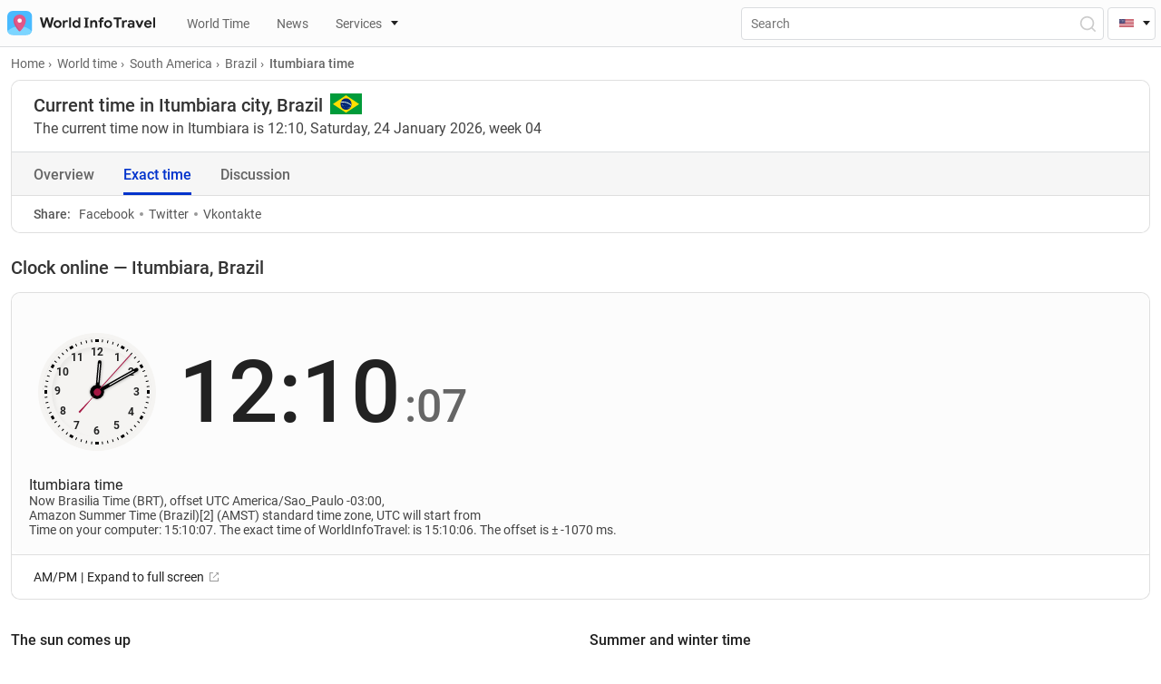

--- FILE ---
content_type: application/x-javascript
request_url: https://worldinfotravel.com/wp-content/themes/wit/js/custom-js.js
body_size: -171
content:
function exitFullScreen(){
	if(document.exitFullscreen){
		document.exitFullscreen();
	} else if(document.mozCancelFullScreen){
		document.mozCancelFullScreen();
	} else if(document.webkitExitFullscreen){
			document.webkitExitFullscreen();
	} else if(document.msExitFullscreen){
			document.msExitFullscreen();
	}
}









	

--- FILE ---
content_type: image/svg+xml
request_url: https://worldinfotravel.com/wp-content/themes/wit/img/countries/br.svg
body_size: 856
content:
<svg xmlns="http://www.w3.org/2000/svg" xmlns:xlink="http://www.w3.org/1999/xlink" viewBox="-2100 -1470 4200 2940"><defs><path id="i" fill-rule="evenodd" d="M-31.5 0h33a30 30 0 0030-30v-10a30 30 0 00-30-30h-33zm13-13h19a19 19 0 0019-19v-6a19 19 0 00-19-19h-19z"/><path id="j" transform="translate(-31.5)" d="M0 0h63v-13H12v-18h40v-12H12v-14h48v-13H0z"/><path id="l" d="M-26.3 0h52.5v-12h-40.5v-16h33v-12h-33v-11H25v-12h-51.3z"/><path id="k" d="M-31.5 0h12v-48l14 48h11l14-48V0h12v-70H14L0-22l-14-48h-17.5z"/><path id="a" fill-rule="evenodd" d="M0 0a31.5 35 0 000-70A31.5 35 0 000 0m0-13a18.5 22 0 000-44 18.5 22 0 000 44"/><path id="c" fill-rule="evenodd" d="M-31.5 0h13v-26h28a22 22 0 000-44h-40zm13-39h27a9 9 0 000-18h-27z"/><path id="n" d="M-15.8-22c0 7 6.8 10.5 16.8 10.5s14.7-3.3 14.8-7.8c0-14.2-46.8-5.2-46.5-30.2C-30.6-71-6-70 3-70s26 4 25.8 21.3H13.4c0-7.5-7-10.3-15-10.3-7.8 0-13.3 1.3-13.3 8.5-.2 11.8 46.3 4 46.3 28.8C31.5-3.6 13.5 0 0 0c-11.5 0-31.6-4.5-31.5-22z"/><use id="o" xlink:href="#f" transform="scale(31.5)"/><use id="p" xlink:href="#f" transform="scale(26.25)"/><use id="r" xlink:href="#f" transform="scale(21)"/><use id="q" xlink:href="#f" transform="scale(15)"/><use id="s" xlink:href="#f" transform="scale(10.5)"/><g id="m"><clipPath id="b"><path d="M-31.5 0v-70h63V0zM0-47v12h31.5v-12z"/></clipPath><use xlink:href="#a" clip-path="url(#b)"/><path d="M5-35h26.5v10H5z"/><path d="M21.5-35h10V0h-10z"/></g><g id="h"><use xlink:href="#c"/><path d="M28 0c0-10 0-32-15-32H-6c22 0 22 22 22 32"/></g><g id="f" fill="#fff"><g id="e"><path id="d" transform="rotate(18 0 -1)" d="M0-1v1h.5"/><use xlink:href="#d" transform="scale(-1 1)"/></g><use xlink:href="#e" transform="rotate(72)"/><use xlink:href="#e" transform="rotate(-72)"/><use xlink:href="#e" transform="rotate(144)"/><use xlink:href="#e" transform="rotate(216)"/></g></defs><rect y="-50%" x="-50%" height="100%" fill="#009b3a" width="100%"/><path d="M-1743 0L0 1113 1743 0 0-1113z" fill="#fedf00"/><circle r="735" fill="#002776"/><clipPath id="g"><circle r="735"/></clipPath><path fill="#fff" d="M-2205 1470a1785 1785 0 013570 0h-105a1680 1680 0 10-3360 0z" clip-path="url(#g)"/><g transform="translate(-420 1470)" fill="#009b3a"><use y="-1697.5" xlink:href="#a" transform="rotate(-7)"/><use y="-1697.5" xlink:href="#h" transform="rotate(-4)"/><use y="-1697.5" xlink:href="#i" transform="rotate(-1)"/><use y="-1697.5" xlink:href="#j" transform="rotate(2)"/><use y="-1697.5" xlink:href="#k" transform="rotate(5)"/><use y="-1697.5" xlink:href="#l" transform="rotate(9.8)"/><use y="-1697.5" xlink:href="#c" transform="rotate(14.5)"/><use y="-1697.5" xlink:href="#h" transform="rotate(17.5)"/><use y="-1697.5" xlink:href="#a" transform="rotate(20.5)"/><use y="-1697.5" xlink:href="#m" transform="rotate(23.5)"/><use y="-1697.5" xlink:href="#h" transform="rotate(26.5)"/><use y="-1697.5" xlink:href="#j" transform="rotate(29.5)"/><use y="-1697.5" xlink:href="#n" transform="rotate(32.5)"/><use y="-1697.5" xlink:href="#n" transform="rotate(35.5)"/><use y="-1697.5" xlink:href="#a" transform="rotate(38.5)"/></g><use y="-132" x="-600" xlink:href="#o"/><use y="177" x="-535" xlink:href="#o"/><use y="243" x="-625" xlink:href="#p"/><use y="132" x="-463" xlink:href="#q"/><use y="250" x="-382" xlink:href="#p"/><use y="323" x="-404" xlink:href="#r"/><use y="-228" x="228" xlink:href="#o"/><use y="258" x="515" xlink:href="#o"/><use y="265" x="617" xlink:href="#r"/><use y="323" x="545" xlink:href="#p"/><use y="477" x="368" xlink:href="#p"/><use y="551" x="367" xlink:href="#r"/><use y="419" x="441" xlink:href="#r"/><use y="382" x="500" xlink:href="#p"/><use y="405" x="365" xlink:href="#r"/><use y="30" x="-280" xlink:href="#p"/><use y="-37" x="200" xlink:href="#r"/><use y="330" xlink:href="#o"/><use y="184" x="85" xlink:href="#p"/><use y="118" xlink:href="#p"/><use y="184" x="-74" xlink:href="#r"/><use y="235" x="-37" xlink:href="#q"/><use y="495" x="220" xlink:href="#p"/><use y="430" x="283" xlink:href="#r"/><use y="412" x="162" xlink:href="#r"/><use y="390" x="-295" xlink:href="#o"/><use y="575" xlink:href="#s"/></svg>